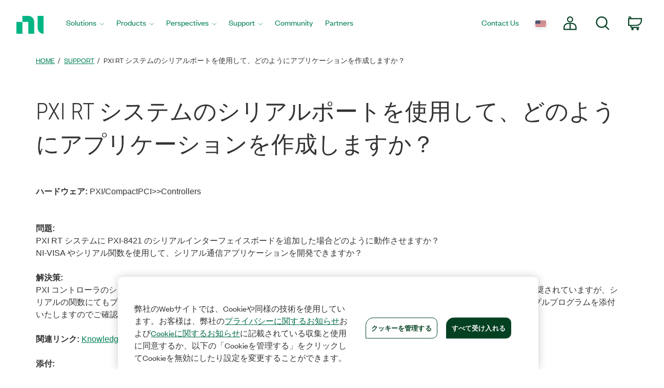

--- FILE ---
content_type: application/x-javascript;charset=utf-8
request_url: https://smetrics.ni.com/id?d_visid_ver=5.5.0&d_fieldgroup=A&mcorgid=B3902DB45388D9620A490D4C%40AdobeOrg&mid=90098859171209787873600747706384409810&ts=1768720889083
body_size: -44
content:
{"mid":"90098859171209787873600747706384409810"}